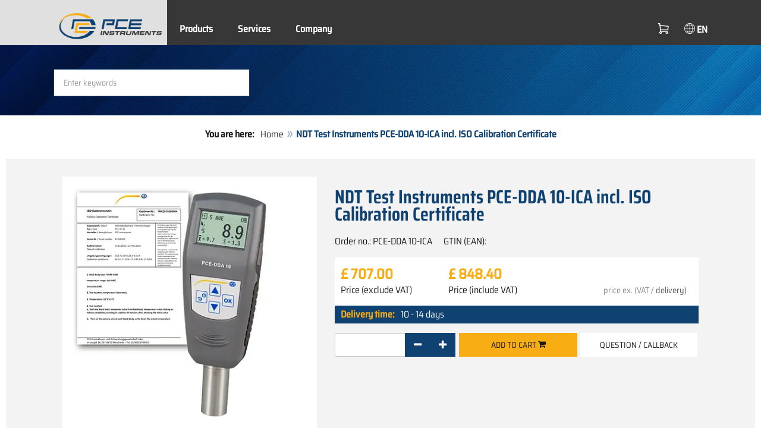

--- FILE ---
content_type: text/html; charset=utf-8
request_url: https://www.pce-instruments.com/english/measuring-instruments/test-meters/ndt-test-instruments-pce-instruments-ndt-test-instruments-pce-dda-10-ica-incl.-iso-calibration-certificate-det_6023367.htm?_list=qr.art&_listpos=4
body_size: 12123
content:
<!doctype html>
<html lang="en" >
<head>
	<meta charset="utf-8">
	<!--[if IE]>
		<meta http-equiv="X-UA-Compatible" content="IE=Edge,chrome=1">
	<![endif]-->
	<meta name="viewport" content="width=device-width, initial-scale=1.0">
	
<title>NDT Test Instruments PCE-DDA 10-ICA incl. ISO Calibration Certificate  | PCE Instruments</title>

<meta http-equiv="Content-Type" content="text/html; charset=utf-8">


  <meta name="robots" content="all">


<meta name="revisit-after" content="10 days">
<meta name="viewport" content="width=device-width, initial-scale=1.0">


  <meta name="description" lang="en" content="NDT Test Instruments PCE-DDA 10-ICA incl. ISO Calibration Certificate . The PCE-DDA 10 shore hardness tester is an ergonomic device to check Shore hardness in gum, plastic and other non-metallic materials. It has been designed with a very high quality. The PCE-DDA 10 hardness tester is mainly used">

<meta name="keywords" lang="en" content="Hardness Test Rubber,material tester,hardness tester,tester,material hardness,material hardness tester,durometer,Surface Testing,Material Testing,Shore A,PCE-DDA 10,instruments,measurement,gauge,compression,industrial,buy,shop,shopping,buy online,dropshipping,News,offer,onlineshop,save,sale,sales,Online-Shop,Shops,products,PCE Instruments,department store,shipping,Wholesaler,special offer,for sale,price,NDT Test Instruments,Test Meters,Measuring Instruments">
<meta name="author" content="PCE Instruments UK: Test Instruments">
<meta name="date" content="2026-01-15">
<link rel="shortcut icon" type="image/x-icon" href="/english/g/favicon.ico?v=1744880882">
<link rel="canonical" href="https://www.pce-instruments.com/english/measuring-instruments/test-meters/ndt-test-instruments-pce-instruments-ndt-test-instruments-pce-dda-10-ica-incl.-iso-calibration-certificate-det_6023367.htm">
<meta name="google-site-verification" content="fUHQTOCW6d0ulKAeAWjyFqh71GAv0VKIJP5ZguXgG78" />

<link rel="preload" href="/english/skin/div1/bs3/fonts/google/saira/memWYa2wxmKQyPMrZX79wwYZQMhsreShhKMjjbU9uXuA71rCosg.woff2" as="font" type="font/woff2" crossorigin />
<link rel="preload" href="/english/skin/div1/bs3/fonts/google/saira/memWYa2wxmKQyPMrZX79wwYZQMhsreShhKMjjbU9uXuA72jCosg.woff2" as="font" type="font/woff2" crossorigin />
<link rel="preload" href="/english/skin/div1/bs3/fonts/google/saira/memWYa2wxmKQyPMrZX79wwYZQMhslOShhKMjjbU9uXuA773Fosg.woff2" as="font" type="font/woff2" crossorigin />
<link rel="preload" href="/english/skin/div1/bs3/font-awesome/fonts/fontawesome-min.woff2?dag3lt" as="font" type="font/woff2" crossorigin />

	<link rel="stylesheet" type="text/css" href="/english/skin/div1/bs3/gen/base.min.css?v=189">
	
	<link rel="stylesheet" type="text/css" href="/english/skin/div1/styles_bs3_v61_theme.min.css?v=189">
	
</head>
<body class="hc-PCE-UK menupath-katalog40035 menupath-katalog40075 menupath-katalog162526 menupath-artikel6023367 menuactive-artikel6023367   default">
	<header id="header-area" class="home">
		<a href="#main-container" class="sr-only sr-only-focusable">Skip to main content</a>
		<div class="header-top">
		<nav id="main-menu" class="navbar" role="navigation">
			<div class="container headmenu-container">
				<div id="pgheadmenubg1"></div>
				<div id="pgheadmenubg2"></div>
				<div class="navbar-header">
					<a href="/english/" class="navbar-brand"><img src="/english/skin/div1/bs3/logo-255x87.png?v=1744881634" alt="PCE Instruments" width="255" height="87" style="height:65px;width:auto;" fetchpriority="high" /></a>
					<div class="navbar-header-buttons">
						<button type="button" class="btn btn-navbar navbar-toggle" data-toggle="collapse" data-target=".navbar-cat-collapse">
							<span class="sr-only">Toggle Navigation</span>
							<i class="fa fa-bars"></i>
						</button>
						<div class="navbar-bs3 navbar-bs3-slotchanger">
							<div class="box box_plain box-slotchanger_head" id="bxslotchanger_head"><div class="boxhead"></div><div class="ibox">
<div id="slotchanger">
<div class="btn-group btn-block slch_anzeige">
	<button type="button" data-toggle="dropdown" class="btn btn-block btn-lg dropdown-toggle slch_button">
		<i class="slch_icon"></i>
		<span class="slch_lang">EN</span>
	</button>
	<ul class="dropdown-menu pull-right" data-baseurl="/english">
	</ul>
</div>
</div>
</div><div class="boxfoot"></div></div>
						</div>
						<div class="navbar-bs3 navbar-bs3-miniwk navbar-bs3-miniwk-btn navbar-toggle" data-toggle="collapse">
							<div class="box box_plain box-miniwk_head" id="bxminiwk_head"><div class="boxhead"></div><div class="ibox">
<div id="miniwk">
<div class="btn-group btn-block mwp_anzeige">
	<button type="button" data-toggle="dropdown" class="btn btn-block btn-lg dropdown-toggle mwp_button">
		<i class="mwp_icon"></i>
		<span class="mwp_anzahl_dyn"></span>
	</button>
	<ul class="dropdown-menu pull-right" data-baseurl="/english">
	</ul>
</div>
</div>
</div><div class="boxfoot"></div></div>
						</div>
						<div class="navbar-bs3 navbar-bs3-telnote">
							<div class="box box_plain box-telnote_head" id="bxtelnote_head"><div class="boxhead"></div><div class="ibox">
<div id="telnote">
<div class="btn-group btn-block tn_anzeige">
	
</div>
</div>
</div><div class="boxfoot"></div></div>
						</div>
					</div>
				</div>
				<div class="collapse navbar-collapse navbar-cat-collapse">
					<div class="navbar-bs3 navbar-bs3-menusite">
						<div class="box box_plain box-menu_site" id="bxmenu_site"><div class="boxhead"></div><div class="ibox"><div class="menu" id="SiteMenu"><ul class="nav navbar-nav"><li class="pos1  has-submenu" id="SiteMenu_kataloge"><span class="kbmi nolink " >Products</span><div class="submenu level1"><ul class="submenu level1"><li><a class="kbmi" href="/english/-kat_10035.htm"><span></span></a></li><li><a class="kbmi" href="/english/measuring-instruments-kat_40035.htm"><span>Measuring Instruments</span></a></li><li><a class="kbmi" href="/english/weighing-equipment-kat_40037.htm"><span>Weighing Equipment</span></a></li><li><a class="kbmi" href="/english/control-systems-kat_41732.htm"><span>Control Systems</span></a></li><li><a class="kbmi" href="/english/laboratory-technology-kat_157101.htm"><span>Laboratory Technology</span></a></li></ul></div></li><li class="pos2   has-submenu" id="SiteMenu_window24"><span class="kbmi nolink " >Services</span><div class="submenu level1"><ul class="submenu level1">
  <li><a class='kbmi' href="/english/calibration-kat_162820.htm"  ><span>Calibration</span></a></li>
  <li><a class='kbmi' href="/english/account"  ><span>Account</span></a></li>
		<li><a class='kbmi' href="/english/download-win_4.htm"  ><span>Download</span></a></li>
        <li><a class='kbmi' href="/english/faq-text_59.htm"  ><span>FAQ</span></a></li>
</ul></div></li><li class="pos3   has-submenu" id="SiteMenu_window17"><span class="kbmi nolink " >Company</span><div class="submenu level1"><ul class="submenu level1"><li><a class='kbmi' href="/english/contact"  ><span>Contact</span></a></li><li><a class='kbmi' href="/english/aboutus"  ><span>About Us</span></a></li><li><a class='kbmi' href="/english/news-text_131.htm"  ><span>News</span></a></li></ul></div></li></ul></div></div><div class="boxfoot"></div></div>
					</div>
					<div class="navbar-bs3 navbar-bs3-slotchanger">
						<div class="box box_plain box-slotchanger_head" id="bxslotchanger_head"><div class="boxhead"></div><div class="ibox">
<div id="slotchanger">
<div class="btn-group btn-block slch_anzeige">
	<button type="button" data-toggle="dropdown" class="btn btn-block btn-lg dropdown-toggle slch_button">
		<i class="slch_icon"></i>
		<span class="slch_lang">EN</span>
	</button>
	<ul class="dropdown-menu pull-right" data-baseurl="/english">
	</ul>
</div>
</div>
</div><div class="boxfoot"></div></div>
					</div>
					<div class="navbar-bs3 navbar-bs3-miniwk">
						<div class="box box_plain box-miniwk_head" id="bxminiwk_head"><div class="boxhead"></div><div class="ibox">
<div id="miniwk">
<div class="btn-group btn-block mwp_anzeige">
	<button type="button" data-toggle="dropdown" class="btn btn-block btn-lg dropdown-toggle mwp_button">
		<i class="mwp_icon"></i>
		<span class="mwp_anzahl_dyn"></span>
	</button>
	<ul class="dropdown-menu pull-right" data-baseurl="/english">
	</ul>
</div>
</div>
</div><div class="boxfoot"></div></div>
					</div>
					<div class="navbar-bs3 navbar-bs3-telnote">
						<div class="box box_plain box-telnote_head" id="bxtelnote_head"><div class="boxhead"></div><div class="ibox">
<div id="telnote">
<div class="btn-group btn-block tn_anzeige">
	
</div>
</div>
</div><div class="boxfoot"></div></div>
					</div>
				</div>
			</div>
		</nav>
		</div>
		<div id="pgheadslider">
			<div class="box box_plain box-headslider" id="bxheadslider"><div class="boxhead"></div><div class="ibox"><div id="headslider_cont"><picture><source srcset="/english/skin/div1/bs3/background-1920x200-1000w.webp?v=1744880798" media="(min-width:768px) and (max-width:1000px)" /><source srcset="/english/skin/div1/bs3/background-1920x200-1500w.webp?v=1744880798" media="(min-width:1001px) and (max-width:1500px)" /><source srcset="/english/skin/div1/bs3/background-1920x200.webp?v=1744880798" media="(min-width:1501px)" /><img id="headslider_img0" class="img-responsive hidden-xs" width="1920" height="200" src="data:image/svg+xml,%3Csvg xmlns=&#x27;http://www.w3.org/2000/svg&#x27; viewBox=&#x27;0 0 48 5&#x27;%3E%3C/svg%3E" alt="" fetchpriority="high" /></picture><div class="carousel-overlay"></div></div></div><div class="boxfoot"></div></div>
		</div>
		<div class="main-header">
			<div class="container">
				<noscript><div class="errorbox error">Please activate JavaScript for your browser to get all features of this web site!</div></noscript>
				<div class="row">
					<div class="col-sm-12">
						<div class="search-affixbox off-invisible" off-data-spy="affix" data-offset-top="0">
							<div class="box box_plain box-search" id="bxsearch"><div class="boxhead"></div><div class="ibox">

<div id="search">
	<form id="form_query" name="query" method="get" action="/english/" role="search" aria-label="Search website">
		
		<input type="hidden" name="action" value="Query">
		<input type="hidden" name="-query.">
		<input type="hidden" name="query.stichwort" value="">
		
		<label class="sr-only" for="search-query-stichwort_neu">Keyword</label>
		<div class="input-group">
			<input type="text" id="search-query-stichwort_neu" name="query.stichwort_neu" value="" class="form-control input-lg" placeholder="Enter keywords">
			<span class="input-group-btn">
				<button class="btn btn-lg" type="submit" aria-label="Search!">
					<i class="fa fa-search"></i>
				</button>
			</span>
		</div>
	</form>
</div>	
</div><div class="boxfoot"></div></div>
						</div>
						<div class="search-affixpad"></div>
					</div>
				</div>
			</div>
		</div>

	</header>

	<div class="pgnav" id="pgnavleft">
		
	</div>
	
	<div class="pgnav" id="pgnavright">
		<div class="bannercont" style="display:none" data-kategorie="SERVICE_ITEM" data-parameter="PCE-DDA 10-ICA"><div class="navbox1" data-wbkey="269" data-bbkey="299"><div class="navbox1">
  <div class="box box_nav">
	<div class="boxhead"><span class="boxhead">Hotline</span></div>
	<div class="ibox" align="Hotline"><center>
	  <p><font size="3px" color="#333333">Technical advice<br />
	   <br/>
	  </font>
	    <img class="lazy img-responsive-inline" alt="Technical Hotline" src="data:image/svg+xml,%3Csvg xmlns='http://www.w3.org/2000/svg' viewBox='0 0 145 142'%3E%3C/svg%3E" data-original="/english/g/custom/banner-uk/hotline-uk-2.gif" width="145" height="142" border="0" /></p>
	  <p><font color="#333333">
	   Monday - Friday<br />
	   8.00am - 4.00pm</font></p>
	  <p><strong><font size="3px" color="#333333">0161-464902-4</font></strong></p>
          <p><img class="lazy img-responsive-inline" alt="PCE Instruments meters product presentation." src="data:image/svg+xml,%3Csvg xmlns='http://www.w3.org/2000/svg' viewBox='0 0 136 1'%3E%3C/svg%3E" data-original="/english/g/custom/banner-uk/test-meters-product-presentation.png" width="136" height="1" border="0" /></p>
          <p>Would you like a product presentation via <strong>Skype</strong>?<br>Send us an email:<br><span class="decode" data-t1="co.uk" data-t2="pce-instruments" data-t3="info"></span></p>
	</center></div>
	<div class="boxfoot"></div>
  </div>
</div></div></div>
	</div>
	
	<div id="pgbody">
		
		<div class="box box_plain box-alert" id="bxalert"><div class="boxhead"></div><div class="ibox">
<div id="CookieBar" class="fixed bottom" style="display:none" tabindex="-1"
	data-domain="www.pce-instruments.com" data-path="/english" data-attributes="; SameSite=Lax">
<div class="ibox">
	
	<div class="message head">
		<div class="row">
            <div class="col-md-12 text-center">
<p><strong>Use of cookies</strong></p>
<p>Please select if the website is allowed to use only neccessary cookies or also functional cookies, as described on below link:</p>
<p><a href="https://www.pce-instruments.com/english/privacy-win_6.htm#Cookies">Information about cookies</a></p>
</div>
</div>
	</div>
	<div class="status" style="display:none">
		<p>Your current selection: <b>{status}</b></p>
<p>Change selection:</p>
	</div>
	<div class="menu">
	<button class="btn btn-primary button set-disabled" data-perm="disabled" data-days="0" data-flags="">Only necessary cookies</button><button class="btn btn-primary button set-functional" data-perm="functional" data-days="365" data-flags="">Also allow comfort cookies</button><button class="btn btn-primary button set-enabled" data-perm="enabled" data-days="365" data-flags="">All cookies allowed</button>
	</div>
	<div class="message foot">
		
	</div>
</div>
</div>
</div><div class="boxfoot"></div></div>

		<div id="main-container" class="container">
			<div class="row">
				<div class="col-sm-12">
					<div class="box box_plain box-whereami" id="bxwhereami"><div class="boxhead"></div><div class="ibox"><ol class="breadcrumb"><li><b>You are here: </b></li><li><a href="/english/">Home</a></li><li class="active">NDT Test Instruments PCE-DDA 10-ICA incl. ISO Calibration Certificate </li></ol></div><div class="boxfoot"></div></div><main class="box box_plain box-main mod-itemdetail" id="bxmain"><div class="boxhead"></div><div class="ibox">

<div class="sd-itemdetail sd-itemdetail-0">




<div class="itemdetail price-pgs0" id="itemdetail">

	<div class="no-panel no-panel-smart no-artikelkarte-panel">

		

		<div class="no-panel-body">
			

			<div id="itemdetail_cont" class="row product-info fullstripe">
				
				<div id="item_images" class="col-sm-5">
					
<script type="9e0708b1365305f6cb819dee-text/javascript">
var current_Main_key = 0;

function SetImage_Main(key)
{
	if (current_Main_key == key)
		return;

	S(".item-images-display .image-main-" + current_Main_key).addClass("hidden");
	S(".item-images-select  .thumbnail-"  + current_Main_key).removeClass("selected");
	current_Main_key = key;
	var m = S(".item-images-display .image-main-" + current_Main_key);
	m.removeClass("hidden");
	S(".item-images-select  .thumbnail-"  + current_Main_key).addClass("selected");
	m.find("iframe.lazy").each(function(){
		S(this).attr("src", S(this).data("original")).one("load", function(){
			S(this).removeClass("lazy");
		});
	});

	// Sichtbarkeit des Hauptbildes sicherstellen
	var p = m.offset().top;
	if (p - 100 < window.scrollY)
		window.scrollTo(0, Math.max(0, p - 100)); // leichter Offset für Suchbox/Kopfleiste
}
document.addEventListener("DOMContentLoaded", function()
{
	// Bildauswahl als Delegate-Handler, damit Grid-Carousel den Klick ggf. abfangen kann:
	S(document).on('click', '.item-images-Main .item-images-select img', function(ev) {
		let nr = S(this).data("nr");
		if (nr) { SetImage_Main(nr); }
	});
	SetImage_Main(2151516);
	// initialer Reflow von Owl/Lazy ist hidden
	//S(".item-images-Main .item-images-select").removeClass("hidden");
});
</script>
<div class="images-block item-images-Main" data-mfp-prev="previous" data-mfp-counter="%curr% of %total%" data-mfp-next="next">
	
	<div class="item-images-display">
		
		<div class="image-main image-main-2151516 image-main-img ">
		
				<div class="image zoomable">
					<a class="mfp-image image-zoom image-pic-zoom artimg_zoom" target="itempics6023367" href="/english/slot/2/artimg/large/pce-instruments-ndt-test-instruments-pce-dda-10-ica-incl.-iso-calibration-certificate-6023367_2151516.webp" data-mfp-caption="">
						<img class="img-responsive artimg" width="450" height="450" style="width:450px;max-height:450px;border:none;overflow:visible;" src="/english/slot/2/artimg/normal/pce-instruments-ndt-test-instruments-pce-dda-10-ica-incl.-iso-calibration-certificate-6023367_2151516.webp" alt="" />
						[zoom]
					</a>
				</div>
				
		</div>
		
		<div class="image-main image-main-2151520 image-main-img hidden">
		
				<div class="image zoomable">
					<a class="mfp-image image-zoom image-pic-zoom artimg_zoom" target="itempics6023367" href="/english/slot/2/artimg/large/pce-instruments-ndt-test-instruments-pce-dda-10-ica-incl.-iso-calibration-certificate-6023367_2151520.webp" data-mfp-caption="">
						<img class="img-responsive artimg lazy" width="450" height="450" style="width:450px;max-height:450px;border:none;overflow:visible;" src="data:image/svg+xml,%3Csvg xmlns='http://www.w3.org/2000/svg' viewBox='0 0 450 450'%3E%3C/svg%3E" data-original="/english/slot/2/artimg/normal/pce-instruments-ndt-test-instruments-pce-dda-10-ica-incl.-iso-calibration-certificate-6023367_2151520.webp" alt="" />
						[zoom]
					</a>
				</div>
				
		</div>
		
		<div class="image-main image-main-2151521 image-main-img hidden">
		
				<div class="image zoomable">
					<a class="mfp-image image-zoom image-pic-zoom artimg_zoom" target="itempics6023367" href="/english/slot/2/artimg/large/pce-instruments-ndt-test-instruments-pce-dda-10-ica-incl.-iso-calibration-certificate-6023367_2151521.webp" data-mfp-caption="">
						<img class="img-responsive artimg lazy" width="450" height="450" style="width:450px;max-height:450px;border:none;overflow:visible;" src="data:image/svg+xml,%3Csvg xmlns='http://www.w3.org/2000/svg' viewBox='0 0 450 450'%3E%3C/svg%3E" data-original="/english/slot/2/artimg/normal/pce-instruments-ndt-test-instruments-pce-dda-10-ica-incl.-iso-calibration-certificate-6023367_2151521.webp" alt="" />
						[zoom]
					</a>
				</div>
				
		</div>
		
		<div class="image-main image-main-2151522 image-main-img hidden">
		
				<div class="image zoomable">
					<a class="mfp-image image-zoom image-pic-zoom artimg_zoom" target="itempics6023367" href="/english/slot/2/artimg/large/pce-instruments-ndt-test-instruments-pce-dda-10-ica-incl.-iso-calibration-certificate-6023367_2151522.webp" data-mfp-caption="">
						<img class="img-responsive artimg lazy" width="450" height="450" style="width:450px;max-height:450px;border:none;overflow:visible;" src="data:image/svg+xml,%3Csvg xmlns='http://www.w3.org/2000/svg' viewBox='0 0 450 450'%3E%3C/svg%3E" data-original="/english/slot/2/artimg/normal/pce-instruments-ndt-test-instruments-pce-dda-10-ica-incl.-iso-calibration-certificate-6023367_2151522.webp" alt="" />
						[zoom]
					</a>
				</div>
				
		</div>
		
		<div class="image-main image-main-2151523 image-main-img hidden">
		
				<div class="image zoomable">
					<a class="mfp-image image-zoom image-pic-zoom artimg_zoom" target="itempics6023367" href="/english/slot/2/artimg/large/pce-instruments-ndt-test-instruments-pce-dda-10-ica-incl.-iso-calibration-certificate-6023367_2151523.webp" data-mfp-caption="">
						<img class="img-responsive artimg lazy" width="450" height="450" style="width:450px;max-height:450px;border:none;overflow:visible;" src="data:image/svg+xml,%3Csvg xmlns='http://www.w3.org/2000/svg' viewBox='0 0 450 450'%3E%3C/svg%3E" data-original="/english/slot/2/artimg/normal/pce-instruments-ndt-test-instruments-pce-dda-10-ica-incl.-iso-calibration-certificate-6023367_2151523.webp" alt="" />
						[zoom]
					</a>
				</div>
				
		</div>
		
		<div class="image-main image-main-2151524 image-main-img hidden">
		
				<div class="image zoomable">
					<a class="mfp-image image-zoom image-pic-zoom artimg_zoom" target="itempics6023367" href="/english/slot/2/artimg/large/pce-instruments-ndt-test-instruments-pce-dda-10-ica-incl.-iso-calibration-certificate-6023367_2151524.webp" data-mfp-caption="">
						<img class="img-responsive artimg lazy" width="450" height="450" style="width:450px;max-height:450px;border:none;overflow:visible;" src="data:image/svg+xml,%3Csvg xmlns='http://www.w3.org/2000/svg' viewBox='0 0 450 450'%3E%3C/svg%3E" data-original="/english/slot/2/artimg/normal/pce-instruments-ndt-test-instruments-pce-dda-10-ica-incl.-iso-calibration-certificate-6023367_2151524.webp" alt="" />
						[zoom]
					</a>
				</div>
				
		</div>
		
		<div class="image-main image-main-2151525 image-main-img hidden">
		
				<div class="image zoomable">
					<a class="mfp-image image-zoom image-pic-zoom artimg_zoom" target="itempics6023367" href="/english/slot/2/artimg/large/pce-instruments-ndt-test-instruments-pce-dda-10-ica-incl.-iso-calibration-certificate-6023367_2151525.webp" data-mfp-caption="">
						<img class="img-responsive artimg lazy" width="450" height="176" style="width:450px;max-height:176px;border:none;overflow:visible;" src="data:image/svg+xml,%3Csvg xmlns='http://www.w3.org/2000/svg' viewBox='0 0 450 176'%3E%3C/svg%3E" data-original="/english/slot/2/artimg/normal/pce-instruments-ndt-test-instruments-pce-dda-10-ica-incl.-iso-calibration-certificate-6023367_2151525.webp" alt="" />
						[zoom]
					</a>
				</div>
				
		</div>
		
	</div>
	
	<div class="item-images-select imgselector grid-carousel" style="--item-subrows:1; --item-columns:4; --item-count:7;" data-pos="">
		<div class="grid-carousel-inner">
			<div class="grid-carousel-item"><div class="grid-carousel-item-inner">
		<div class="image">
			<img class="img-responsive artimg thumbnail thumbnail-2151516 lazy" width="200" height="200"
				src="data:image/svg+xml,%3Csvg xmlns='http://www.w3.org/2000/svg' viewBox='0 0 200 200'%3E%3C/svg%3E" data-original="/english/slot/2/artimg/small/pce-instruments-ndt-test-instruments-pce-dda-10-ica-incl.-iso-calibration-certificate-6023367_2151516.webp" alt=""
				data-nr="2151516" />
		</div>
		</div></div><div class="grid-carousel-item"><div class="grid-carousel-item-inner">
		<div class="image">
			<img class="img-responsive artimg thumbnail thumbnail-2151520 lazy" width="200" height="200"
				src="data:image/svg+xml,%3Csvg xmlns='http://www.w3.org/2000/svg' viewBox='0 0 200 200'%3E%3C/svg%3E" data-original="/english/slot/2/artimg/small/pce-instruments-ndt-test-instruments-pce-dda-10-ica-incl.-iso-calibration-certificate-6023367_2151520.webp" alt=""
				data-nr="2151520" />
		</div>
		</div></div><div class="grid-carousel-item"><div class="grid-carousel-item-inner">
		<div class="image">
			<img class="img-responsive artimg thumbnail thumbnail-2151521 lazy" width="200" height="200"
				src="data:image/svg+xml,%3Csvg xmlns='http://www.w3.org/2000/svg' viewBox='0 0 200 200'%3E%3C/svg%3E" data-original="/english/slot/2/artimg/small/pce-instruments-ndt-test-instruments-pce-dda-10-ica-incl.-iso-calibration-certificate-6023367_2151521.webp" alt=""
				data-nr="2151521" />
		</div>
		</div></div><div class="grid-carousel-item"><div class="grid-carousel-item-inner">
		<div class="image">
			<img class="img-responsive artimg thumbnail thumbnail-2151522 lazy" width="200" height="200"
				src="data:image/svg+xml,%3Csvg xmlns='http://www.w3.org/2000/svg' viewBox='0 0 200 200'%3E%3C/svg%3E" data-original="/english/slot/2/artimg/small/pce-instruments-ndt-test-instruments-pce-dda-10-ica-incl.-iso-calibration-certificate-6023367_2151522.webp" alt=""
				data-nr="2151522" />
		</div>
		</div></div><div class="grid-carousel-item"><div class="grid-carousel-item-inner">
		<div class="image">
			<img class="img-responsive artimg thumbnail thumbnail-2151523 lazy" width="200" height="200"
				src="data:image/svg+xml,%3Csvg xmlns='http://www.w3.org/2000/svg' viewBox='0 0 200 200'%3E%3C/svg%3E" data-original="/english/slot/2/artimg/small/pce-instruments-ndt-test-instruments-pce-dda-10-ica-incl.-iso-calibration-certificate-6023367_2151523.webp" alt=""
				data-nr="2151523" />
		</div>
		</div></div><div class="grid-carousel-item"><div class="grid-carousel-item-inner">
		<div class="image">
			<img class="img-responsive artimg thumbnail thumbnail-2151524 lazy" width="200" height="200"
				src="data:image/svg+xml,%3Csvg xmlns='http://www.w3.org/2000/svg' viewBox='0 0 200 200'%3E%3C/svg%3E" data-original="/english/slot/2/artimg/small/pce-instruments-ndt-test-instruments-pce-dda-10-ica-incl.-iso-calibration-certificate-6023367_2151524.webp" alt=""
				data-nr="2151524" />
		</div>
		</div></div><div class="grid-carousel-item"><div class="grid-carousel-item-inner">
		<div class="image">
			<img class="img-responsive artimg thumbnail thumbnail-2151525 lazy" width="200" height="78"
				src="data:image/svg+xml,%3Csvg xmlns='http://www.w3.org/2000/svg' viewBox='0 0 200 78'%3E%3C/svg%3E" data-original="/english/slot/2/artimg/small/pce-instruments-ndt-test-instruments-pce-dda-10-ica-incl.-iso-calibration-certificate-6023367_2151525.webp" alt=""
				data-nr="2151525" />
		</div>
		</div></div>
		</div>
		<button type="button" class="grid-carousel-control grid-carousel-control-prev" role="button" aria-label="Go to previous item">
			<svg version="1.1" xmlns="http://www.w3.org/2000/svg" x="0px" y="0px" viewBox="0 0 50 50">
				<path class="st0" d="M41.5,45.67L30.82,25.3L42.85,4.92l-8.22,0L22.48,25.3L33.4,45.67L41.5,45.67z M26.04,45.67L15.48,25.3
				L27.39,4.92l-8.1,0L7.13,25.3l10.8,20.38L26.04,45.67z"/>
			</svg>
		</button>
		<button type="button" class="grid-carousel-control grid-carousel-control-next" role="button" aria-label="Go to next item">
			<svg version="1.1" xmlns="http://www.w3.org/2000/svg" x="0px" y="0px" viewBox="0 0 50 50">
				<path class="st0" d="M8.48,4.92L19.16,25.3L7.13,45.67h8.22L27.51,25.3L16.58,4.92H8.48z M23.95,4.92L34.51,25.3L22.6,45.67h8.1
				L42.85,25.3L32.05,4.92H23.95z"/>
			</svg>
		</button>
	</div>
	
</div>

				</div>

				
				<div class="col-sm-7 product-details">

					
					<div id="item_order">
						<h1 class="main-title main-heading">NDT Test Instruments PCE-DDA 10-ICA incl. ISO Calibration Certificate </h1>
						<div class="sub_best_ean">
						<div class="bestellnr">
						Order no.: <span>PCE-DDA 10-ICA</span>
						</div>
						<div class="ean">
						GTIN (EAN): </span></span>
						</div>
						</div>
						<form id="form_art6023367" aria-label="Order/inquire item" class="form-horizontal orderblock" name="art6023367" action="/english/" method="post">
		<input type="hidden" name="_sessionauth" value="11H1PEYY5PQPNYBX"><input type="hidden" name="_baseurl" value="/english">
		<input type="hidden" name="action" value="AddToCart">
		<input type="hidden" name="_list" value="qr.art">
		<input type="hidden" name="_listpos" value="4">
		<input type="hidden" name="_set" value="6023367"
		><input type="hidden" name="_check" value="1"><div class="popreisblock">
<div class="multi_preis_col popreisblock">
<div class="form-group prodcard_Preis">
	<div class="form-control-static price ">

	<span class="price-new update-target" data-key="EinzelPreisEffNetto">&pound;&nbsp;707.00</span>

	
		<span class="querysim"><a href="/english/?action=QuerySim&amp;_qsim.preis=707.00&amp;curr=GBP" rel="nofollow"><!-- Price range --></a></span>
		

	</div>
	<label class="control-label">Price (exclude VAT)</label>
</div>



	<div class="form-group prodcard_PreisBrutto">
		<div class="potext form-control-static" style="background-color:transparent;" colspan="2">
			<span class="price-new update-target" data-key="EinzelPreisEffBrutto">&pound;&nbsp;848.40</span>
		</div>
		<label class="control-label polabel" width="">Price (include VAT)</label>
	</div>

<div class="form-group prodcard_PreisHinweis"><div class="pkflags"><a class='Code_ArtFlag' id='Code_ArtFlag_ISO-Kalibrierung' href='/english/?&amp;action=QueryFlag&amp;_flag=ISO-Kalibrierung&amp;_slot=2'><img class="lazy" data-original="/english/g/code/427.img" width="120" height="15" src="data:image/svg+xml,%3Csvg xmlns='http://www.w3.org/2000/svg' viewBox='0 0 120 15'%3E%3C/svg%3E" alt="ISO Calibration" title="ISO Calibration" border="0"></a> </div><div class="pkhinweis"><span style="color:#888; font-size:90%; padding:0 10px;"><i>price ex. (VAT /  <a href="https://www.pce-instruments.com/english/payment-and-shipping-win_13.htm" target="_blank"> delivery)</a></i></span></div></div>
</div>

	<div class="form-group prodcard_BestellNr">
		<label class="control-label col-sm-3 polabel" style="background-color:transparent;">
			Order no.
		</label>
		<div class="col-sm-9 form-control-static potext">
			PCE-DDA 10-ICA
		</div>
	</div>
</div>
<div class="pklieferzeit">
		<span class="pk_form fl_right"><span class="lzl">Delivery time:</span><span class="lzc">10 - 14 days</span></span>
		</div>

		<div class="form-group prodcard_CheckResult">
			<div class="col-sm-3"></div>
			<div class="col-sm-9">
				<span class="checkresult-errortext"></span>
			</div>
		</div>
		

			<div class="form-group prodcard_order prodcard_order_qty_stueck">
				<!--label class="control-label col-sm-3" for="prodcard-order-input-qty">Order</label-->
				<div class="col-sm-9 col-md-4">
					<input class="form-control textbox order-qty order-qty-master order-qty-Stueck"
						id="prodcard-order-input-qty" type="number" inputmode="decimal" size="8"
						data-qtygroup="_qty_stueck" name="_qty_stueck" value="1"
						min="1" max="" step="1"
						data-defstep="fine" data-decimals="0"
						data-qtyfactor="1.00000" data-suffix="pcs">
				</div>
				
				<div class="col-sm-9 col-md-4">
				<button class="btn btn-cart checkresult-action Wkorb" type="submit" name="_action_addnew" value="1">Add to cart <i class="fa fa-shopping-cart"> </i></button>
				</div>
				

<div class="pkmenu">
	<!--div class="col-sm-3"></div-->
	<div class="col-sm-9 col-md-4">
	<ul class="nav nav-pills">


	<li id="pkmenu_callback"><a class="btn btn-default" role="button" href="#pkform_callback" onclick="if (!window.__cfRLUnblockHandlers) return false; return pkform_callback_show()" rel="nofollow" data-cf-modified-9e0708b1365305f6cb819dee-="">Question / Callback</a></li>


	</ul>
	</div>
</div>


	<div id="pkform_callback" class="sd-ajax-display"></div>
	<script type="9e0708b1365305f6cb819dee-text/javascript">
	function pkform_callback_show() {
		S('#pkform_callback').load('/english/?action=SendCallback&_artnr=6023367', function(){
			S('#pkform_callback').slideDown();
		});
		return false;
	}
	</script>

			</div>

			
</form>

					</div>

				</div>
				
			</div>

			<div class="pkaccessory">
			
	<style>
	@media (min-width: 768px) { #nrlist1 { --item-columns: 3; } }
	@media (min-width: 992px) { #nrlist1 { --item-columns: 5; } }
	@media (min-width: 1200px) { #nrlist1 { --item-columns: 7; } }
	</style>
	
<section class="product-carousel artlist artlist-nrlist">

	<h2 class="product-head subline-left h2">Accessory</h2>
	
<div class="row product-row">
<div class="col-xs-12">
<div class="grid-carousel grid-subrows-5 grid-columns-lg-3 grid-columns-md-4 grid-columns-sm-6" id="nrlist1" style="--item-count:1;">
	<div class="grid-carousel-inner">
		
		<div class="grid-carousel-item item">
			<div class="grid-carousel-item-inner product-col price-pgs0">

				<div class="image">
					<a href="/english/measuring-instruments/test-meters/test-stand-pce-instruments-test-stand-stand-pce-ddx10-det_5860795.htm?_list=newpkaccessory&amp;_listpos=1"><img class="img-responsive lazy" width="200" height="200" src="data:image/svg+xml,%3Csvg xmlns='http://www.w3.org/2000/svg' viewBox='0 0 200 200'%3E%3C/svg%3E" data-original="/english/slot/2/artimg/small/pce-instruments-test-stand-stand-pce-ddx10-5860795_1161361.webp" alt="Test stand STAND-PCE-DDx10" title="Test stand STAND-PCE-DDx10" /></a>
				</div>

				<div class="caption">
				
					<div class="h2"><a href="/english/measuring-instruments/test-meters/test-stand-pce-instruments-test-stand-stand-pce-ddx10-det_5860795.htm?_list=newpkaccessory&amp;_listpos=1"><span>Test stand STAND-PCE-DDx10 </span></a></div>
				</div>

				<div class="content">
					
					<div class="price ">
						<span class="price-new">&pound;&nbsp;599.00</span>
						
					</div>
					
				</div>

				<div class="flags">
					
				</div>

				<div class="action">
				

				</div>

			</div>
		</div>
		
	</div>
	<button type="button" class="grid-carousel-control grid-carousel-control-prev" role="button" aria-label="Go to previous item">
		<svg version="1.1" xmlns="http://www.w3.org/2000/svg" x="0px" y="0px" viewBox="0 0 50 50">
			<path class="st0" d="M41.5,45.67L30.82,25.3L42.85,4.92l-8.22,0L22.48,25.3L33.4,45.67L41.5,45.67z M26.04,45.67L15.48,25.3
			L27.39,4.92l-8.1,0L7.13,25.3l10.8,20.38L26.04,45.67z"/>
		</svg>
	</button>
	<button type="button" class="grid-carousel-control grid-carousel-control-next" role="button" aria-label="Go to next item">
		<svg version="1.1" xmlns="http://www.w3.org/2000/svg" x="0px" y="0px" viewBox="0 0 50 50">
			<path class="st0" d="M8.48,4.92L19.16,25.3L7.13,45.67h8.22L27.51,25.3L16.58,4.92H8.48z M23.95,4.92L34.51,25.3L22.6,45.67h8.1
			L42.85,25.3L32.05,4.92H23.95z"/>
		</svg>
	</button>
</div>
</div>
</div>


</section>

			</div>

			

<div class="tabgroup-off tabgroup-itemdetail">

<ul class="nav nav-tabs pk" data-spy="affix" data-offset-top="820">

		<li class="active"><a data-toggle="tab-off" href="#tab-customdata1"><span>Description</span></a></li>
	
		<li class=""><a data-toggle="tab-off" href="#tab-customdata2"><span>Highlights</span></a></li>
	
		<li class=""><a data-toggle="tab-off" href="#tab-customdata3"><span>Specification</span></a></li>
	
		<li class=""><a data-toggle="tab-off" href="#tab-customdata4"><span>Delivery Scope</span></a></li>
	
		<li class=""><a data-toggle="tab-off" href="#tab-files"><span>Downloads</span></a></li>
	
</ul>

<div class="tab-content-off">

		<div class="tab-pane clear fade in active" id="tab-customdata1">
		<h1 class="headline">Description</h1>
		
	<div class="usertext">
	<div style="text-align: center;"><strong>Digital </strong><strong>Hardness Tester to measure Shore A hardness in shoft gums, rubber and elastomers with USB-Port and downloadable software</strong></div><p style="text-align: justify;">The PCE-DDA 10 hardness tester is an ergonomic device to check Shore hardness in gum, plastic and other non-metallic materials. It has been designed with a very high quality. The PCE-DDA 10 hardness tester is mainly used for soft gums, elastomers, natural rubber, neoprenes, casting resin, white PVC, leather, etc. If the material thickness is not enough, it should be layered and tightened on the back with the same material in order to increase its thickness.</p>
	<br class="clear">
	</div>

		
		</div>
	
		<div class="tab-pane clear fade in " id="tab-customdata2">
		<h1 class="headline">Highlights</h1>
		
	<div class="usertext">
	- Handheld device<br />- Digital display<br />- Plastic case included<br />- For Shore A measurements<br />- Large display<br />- Single and Serial Measurements<br />- Data transfer to pc<br />- Incl. ISO Calibration Certificate<br />



	<br class="clear">
	</div>

		
		</div>
	
		<div class="tab-pane clear fade in " id="tab-customdata3">
		<h1 class="headline">Specification</h1>
		
	<div class="usertext">
	<table>
    <tbody>
        <tr>
            <td>
                <table border="0" cellpadding="0" cellspacing="0" style="text-align: justify;"><tbody><tr><td>Measurement range</td><td>&nbsp;0 ... 100 Shore A</td></tr><tr><td>Resolution</td><td>&nbsp;0.1</td></tr><tr><td>Accuracy</td><td>&nbsp;&lt; ± 1</td></tr><tr><td>Indenter</td><td><p>&nbsp;35°± 0.25°</p></td></tr><tr><td>Memory</td><td>&nbsp;Saves up to 500 measurements</td></tr><tr><td>Dimensions</td><td>&nbsp;153 x 50 x 29 mm / 6 x 1.9 x 1.1 in (main body)</td></tr><tr><td>Weight</td><td>&nbsp;Approx. 300 g / &lt; 1 lb</td></tr><tr><td>Power supply</td><td>&nbsp;3.6V rechargeable Ni-MH battery</td></tr><tr><td>Max. operating time&nbsp; &nbsp;</td><td>&nbsp;Up to 20 h continuous use at full charge</td></tr><tr><td>Charging time</td><td>&nbsp;Approx. 3 h</td></tr><tr><td>Standards</td><td>&nbsp;GB/T 531.1, ISO 7619-1, ASTM D 2240</td></tr></tbody></table>
            </td>
        </tr>
    </tbody>
</table>
	<br class="clear">
	</div>

		
		</div>
	
		<div class="tab-pane clear fade in " id="tab-customdata4">
		<h1 class="headline">Delivery Scope</h1>
		
	<div class="usertext">
	<p>
1 x PCE-DDA 10 Hardness Tester<br />
1 x Power Supply <br />
1 x Standard calibration plate<br />
1 x Case<br />
1 x Battery<br />
1 x User's manual<br />
1 x ISO Calibration Certificate




</p><p><strong>Calibration certificates are issued specifically for the customer and are excluded from the right of return.</strong> <br /></p>
	<br class="clear">
	</div>

		
		</div>
	
		<div class="tab-pane clear fade in " id="tab-files">
		<h1 class="headline">Downloads</h1>
		
	<div class="pkdownloads">
		<div>
	<a class="" href="https://www.pce-instruments.com/english/api/getartfile?_fnr=2151517&amp;_dsp=inline" target="_blank">
		<img class="lazy" width="82" height="67" src="data:image/svg+xml,%3Csvg xmlns='http://www.w3.org/2000/svg' viewBox='0 0 82 67'%3E%3C/svg%3E" data-original="/english/g/mime/custom_manual.EN.gif" alt="manual-durometer-pce-dd-series-en_1073454.pdf"><br><span class="mimetitle mimetitlet_custom_manual mimetitlel_EN">Manual</span>
	</a>
	
	<a class="" href="https://www.pce-instruments.com/english/api/getartfile?_fnr=2151518&amp;_dsp=inline" target="_blank">
		<img class="lazy" width="82" height="67" src="data:image/svg+xml,%3Csvg xmlns='http://www.w3.org/2000/svg' viewBox='0 0 82 67'%3E%3C/svg%3E" data-original="/english/g/mime/custom_datasheet.EN.gif" alt="datasheet-durometer-pce-dda10.pdf"><br><span class="mimetitle mimetitlet_custom_datasheet mimetitlel_EN">Datasheet</span>
	</a>
	
	<a class="" href="https://www.pce-instruments.com/english/api/getartfile?_fnr=2151519&amp;_dsp=inline" target="_blank">
		<img class="lazy" width="82" height="67" src="data:image/svg+xml,%3Csvg xmlns='http://www.w3.org/2000/svg' viewBox='0 0 82 67'%3E%3C/svg%3E" data-original="/english/g/mime/custom_software.EN.gif" alt="pce-dda-10_1061773.zip"><br><span class="mimetitle mimetitlet_custom_software mimetitlel_EN">Software&nbsp;Manual</span>
	</a>
	</div>
	</div>

		
		</div>
	
</div>

</div>

<div class="popupmods" style="display:none;">



	<div id="item_callback">
	
	</div>



</div>

		</div>
	</div>
</div>



<script type="application/ld+json">
{"@context":"http://schema.org","@type":"Product","category":"Measuring Instruments / Test Meters / NDT Test Instruments","description":"Digital Hardness Tester to measure Shore A hardness in shoft gums, rubber and elastomers with USB-Port and downloadable software The PCE-DDA 10 hardness tester is an ergonomic device to check Shore hardness in gum, plastic and other non-metallic materials. It has been designed with a very high quality. The PCE-DDA 10 hardness tester is mainly used for soft gums, elastomers, natural rubber, neoprenes, casting resin, white PVC, leather, etc. If the material thickness is not enough, it should be layered and tightened on the back with the same material in order to increase its thickness. - Handheld device - Digital display - Plastic case included - For Shore A measurements - Large display - Single and Serial Measurements - Data transfer to pc - Incl. ISO Calibration Certificate Measurement range  0 ... 100 Shore A Resolution  0.1 Accuracy  &lt; ± 1 Indenter  35°± 0.25° Memory  Saves up to 500 measurements Dimensions  153 x 50 x 29 mm / 6 x 1.9 x 1.1 in (main body) Weight  Approx. 300 g /","mpn":"PCE-DDA 10-ICA","name":"NDT Test Instruments PCE-DDA 10-ICA incl. ISO Calibration Certificate ","sku":"6023367","url":"/measuring-instruments/test-meters/ndt-test-instruments-pce-instruments-ndt-test-instruments-pce-dda-10-ica-incl.-iso-calibration-certificate-det_6023367.htm","image":["/english/slot/2/artimg/large/pce-instruments-ndt-test-instruments-pce-dda-10-ica-incl.-iso-calibration-certificate-6023367_2151516.webp","/english/slot/2/artimg/large/pce-instruments-ndt-test-instruments-pce-dda-10-ica-incl.-iso-calibration-certificate-6023367_2151520.webp","/english/slot/2/artimg/large/pce-instruments-ndt-test-instruments-pce-dda-10-ica-incl.-iso-calibration-certificate-6023367_2151521.webp","/english/slot/2/artimg/large/pce-instruments-ndt-test-instruments-pce-dda-10-ica-incl.-iso-calibration-certificate-6023367_2151522.webp","/english/slot/2/artimg/large/pce-instruments-ndt-test-instruments-pce-dda-10-ica-incl.-iso-calibration-certificate-6023367_2151523.webp","/english/slot/2/artimg/large/pce-instruments-ndt-test-instruments-pce-dda-10-ica-incl.-iso-calibration-certificate-6023367_2151524.webp","/english/slot/2/artimg/large/pce-instruments-ndt-test-instruments-pce-dda-10-ica-incl.-iso-calibration-certificate-6023367_2151525.webp"],"mainEntityOfPage":{"@id":"/#webpage"},"manufacturer":{"@type":"Organization","name":"PCE Instruments"},"offers":{"@type":"Offer","availability":"InStock","itemCondition":"NewCondition","price":"707","priceCurrency":"GBP","priceValidUntil":"2027-01-15","url":"/measuring-instruments/test-meters/ndt-test-instruments-pce-instruments-ndt-test-instruments-pce-dda-10-ica-incl.-iso-calibration-certificate-det_6023367.htm","priceSpecification":{"price":"707","valueAddedTaxIncluded":"False"}}}
</script>


</div>

</div><div class="boxfoot"></div></main>
				</div>
			</div>
		</div>
	</div>
	
	<footer id="footer-area">
		<div class="box box_plain box-footer" id="bxfooter"><div class="boxhead"></div><div class="ibox">
<div class="footer-links">
	<div class="container">
		<div class="footer-tax"></div>

<div class="col-md-3 col-sm-6">
	<h3>Information</h3>
	<div class="menu" id="Custom1"><ul><li class="pos1 " id="Custom1_impressum"><span class="kbmi"><a href="/english/imprint">Imprint</a></span></li><li class="pos2 " id="Custom1_window6"><a class="kbmi" href="/english/privacy-win_6.htm">Privacy</a></li><li class="pos3  " id="Custom1_agb"><span class="kbmi"><a class=""   href="/english/terms#AGB">Terms</a></span></li><li class="pos4  " id="Custom1_Widerruf"><span class="kbmi"><a class=""   href="/english/terms#Widerruf">Cancellation Policy</a></span></li></ul></div>
</div>

<div class="col-md-3 col-sm-6">
	<h3>Help</h3>
	<div class="menu" id="Custom2"><ul><li class="pos1 " id="Custom2_window13"><a class="kbmi" href="/english/shipping-win_13.htm">Shipping</a></li><li class="pos2 fn-text117" id="Custom2_text117"><a class="kbmi" href="/english/return-text_117.htm">Return</a></li><li class="pos3 fn-text44" id="Custom2_text44"><a class="kbmi" href="/english/payment-methods-text_44.htm">Payment methods</a></li></ul></div>
</div>

<div class="col-md-3 col-sm-6">
	<h3>Company</h3>
	<div class="menu" id="Custom3"><ul><li class="pos1 " id="Custom3_window17"><a class="kbmi" href="/english/aboutus">About Us</a></li><li class="pos2 fn-text105" id="Custom3_text105"><a class="kbmi" href="/english/corporate-history-text_105.htm">Corporate History</a></li><li class="pos3 " id="Custom3_window18"><a class="kbmi" href="/english/jobs-win_18.htm">Jobs</a></li><li class="pos4 fn-text94" id="Custom3_text94"><a class="kbmi" href="/english/mehr-standorte-text_94.htm"></a></li></ul></div>
</div>

<div class="col-md-3 col-sm-6">
	<h3>Social Media</h3>
	<div class="footer-social">
<a href="https://www.youtube.com/user/industrialneeds1"><img class="img-responsive lazy" src="data:image/svg+xml,%3Csvg xmlns='http://www.w3.org/2000/svg' viewBox='0 0 100 100'%3E%3C/svg%3E" data-original="/english/skin/div1/bs3/assets/Icons/SocialMedia/YouTube-Icon.svg" width="100" height="100" alt="YouTube-Icon" /></a>
<a href="https://www.linkedin.com/company/pce-instruments"><img class="img-responsive lazy" src="data:image/svg+xml,%3Csvg xmlns='http://www.w3.org/2000/svg' viewBox='0 0 100 100'%3E%3C/svg%3E" data-original="/english/skin/div1/bs3/assets/Icons/SocialMedia/LinkedIn-Icon.svg" width="100" height="100" alt="LinkedIn-Icon" /></a>
</div>
</div>
	</div>
</div>

<div class="payments">
	
	<div class="container">
		
	</div>

</div>	

<div class="copyright">
	
	<div class="container">
		<p class="pull-left">
			Copyright &copy;2026 PCE Instruments UK Ltd.
		</p>
	</div>
	
	<div class="container">

		

	</div>



</div>
</div><div class="boxfoot"></div></div>
	</footer>

	
	<script type="9e0708b1365305f6cb819dee-text/javascript" src="/english/skin/div1/styles_bs3_v61_bd1.min.js?v=189"></script>
	
	<script type="9e0708b1365305f6cb819dee-text/javascript" src="/english/skin/div1/styles_bs3_v61_bd2.min.js?v=189"></script>
	<div id="ui-dialog"></div>

<script src="/cdn-cgi/scripts/7d0fa10a/cloudflare-static/rocket-loader.min.js" data-cf-settings="9e0708b1365305f6cb819dee-|49" defer></script></body>
</html>
